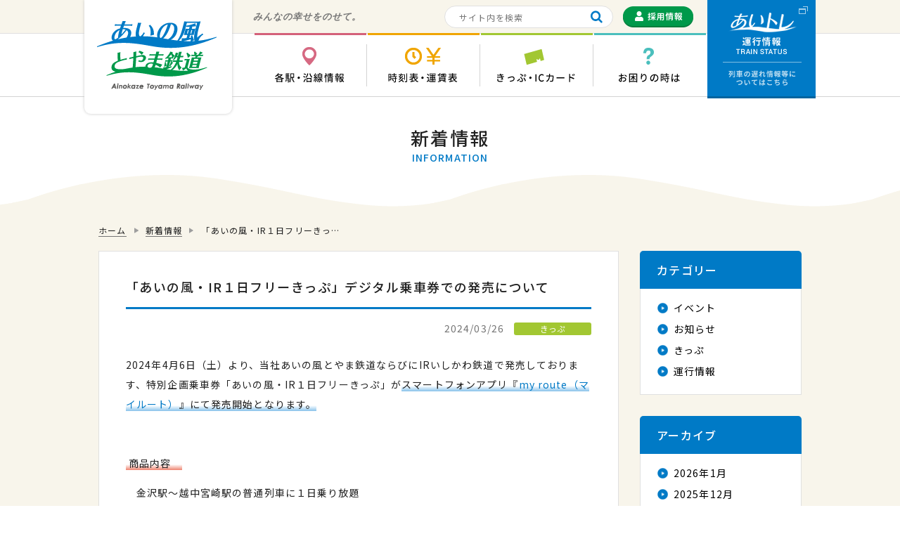

--- FILE ---
content_type: text/html; charset=UTF-8
request_url: https://ainokaze.co.jp/18025
body_size: 6518
content:
<!DOCTYPE html>
<html>
<head>

<!-- Google Tag Manager -->
<script>(function(w,d,s,l,i){w[l]=w[l]||[];w[l].push({'gtm.start':
new Date().getTime(),event:'gtm.js'});var f=d.getElementsByTagName(s)[0],
j=d.createElement(s),dl=l!='dataLayer'?'&l='+l:'';j.async=true;j.src=
'https://www.googletagmanager.com/gtm.js?id='+i+dl;f.parentNode.insertBefore(j,f);
})(window,document,'script','dataLayer','GTM-NS62BC26');</script>
<!-- End Google Tag Manager -->

<meta charset="utf-8" />
<meta name="viewport" content="width=device-width">

<link href="https://ainokaze.co.jp/common/css/layout.css?20230510" rel="stylesheet" media="screen,print">
<link href="https://ainokaze.co.jp/common/css/contents.css?20230510" rel="stylesheet" media="screen,print">
<link href="https://ainokaze.co.jp/common/css/vendor.css" rel="stylesheet" media="screen,print">
<link rel="preconnect" href="https://fonts.googleapis.com">
<link rel="preconnect" href="https://fonts.gstatic.com" crossorigin>
<link href="https://fonts.googleapis.com/css2?family=Lato:wght@400;700&display=swap" rel="stylesheet">
<link href="https://fonts.googleapis.com/css2?family=M+PLUS+Rounded+1c:wght@700&display=swap" rel="stylesheet">
<link rel="shortcut icon" href="https://ainokaze.co.jp/common/images/favicon.ico">
<meta name="copyright" content="Copyright © Ainokaze Toyama Railway All Rights Reserved.">


<!--[if lt IE 9]>
  <link href="https://ainokaze.co.jp/common/css/ie8.css" rel="stylesheet" media="screen,print">
	<script src="https://ainokaze.co.jp/common/js/html5.js"></script>
<![endif]-->


<!-- This site is optimized with the Yoast WordPress SEO plugin v1.7.4 - https://yoast.com/wordpress/plugins/seo/ -->
<title>「あいの風・IR１日フリーきっぷ」デジタル乗車券での発売について | あいの風とやま鉄道株式会社</title>
<link rel="canonical" href="https://ainokaze.co.jp/18025" />
<meta property="og:locale" content="ja_JP" />
<meta property="og:type" content="article" />
<meta property="og:title" content="「あいの風・IR１日フリーきっぷ」デジタル乗車券での発売について | あいの風とやま鉄道株式会社" />
<meta property="og:description" content="2024年4月6日（土）より、当社あいの風とやま鉄道ならびにIRいしかわ鉄道で発売しております、特別企画乗車券「あいの風・IR１日フリーきっぷ」がスマートフォンアプリ『my route（マイルート）』にて発売開始となりま &hellip;" />
<meta property="og:url" content="https://ainokaze.co.jp/18025" />
<meta property="og:site_name" content="あいの風とやま鉄道株式会社" />
<meta property="article:section" content="お知らせ" />
<meta property="article:published_time" content="2024-03-26T11:39:37+00:00" />
<meta property="article:modified_time" content="2024-03-26T13:38:21+00:00" />
<meta property="og:updated_time" content="2024-03-26T13:38:21+00:00" />
<!-- / Yoast WordPress SEO plugin. -->

<link rel="alternate" type="application/rss+xml" title="あいの風とやま鉄道株式会社 &raquo; 「あいの風・IR１日フリーきっぷ」デジタル乗車券での発売について のコメントのフィード" href="https://ainokaze.co.jp/18025/feed" />
		<script type="text/javascript">
			window._wpemojiSettings = {"baseUrl":"https:\/\/s.w.org\/images\/core\/emoji\/72x72\/","ext":".png","source":{"concatemoji":"https:\/\/ainokaze.co.jp\/wp-includes\/js\/wp-emoji-release.min.js?ver=4.4.33"}};
			!function(e,n,t){var a;function i(e){var t=n.createElement("canvas"),a=t.getContext&&t.getContext("2d"),i=String.fromCharCode;return!(!a||!a.fillText)&&(a.textBaseline="top",a.font="600 32px Arial","flag"===e?(a.fillText(i(55356,56806,55356,56826),0,0),3e3<t.toDataURL().length):"diversity"===e?(a.fillText(i(55356,57221),0,0),t=a.getImageData(16,16,1,1).data,a.fillText(i(55356,57221,55356,57343),0,0),(t=a.getImageData(16,16,1,1).data)[0],t[1],t[2],t[3],!0):("simple"===e?a.fillText(i(55357,56835),0,0):a.fillText(i(55356,57135),0,0),0!==a.getImageData(16,16,1,1).data[0]))}function o(e){var t=n.createElement("script");t.src=e,t.type="text/javascript",n.getElementsByTagName("head")[0].appendChild(t)}t.supports={simple:i("simple"),flag:i("flag"),unicode8:i("unicode8"),diversity:i("diversity")},t.DOMReady=!1,t.readyCallback=function(){t.DOMReady=!0},t.supports.simple&&t.supports.flag&&t.supports.unicode8&&t.supports.diversity||(a=function(){t.readyCallback()},n.addEventListener?(n.addEventListener("DOMContentLoaded",a,!1),e.addEventListener("load",a,!1)):(e.attachEvent("onload",a),n.attachEvent("onreadystatechange",function(){"complete"===n.readyState&&t.readyCallback()})),(a=t.source||{}).concatemoji?o(a.concatemoji):a.wpemoji&&a.twemoji&&(o(a.twemoji),o(a.wpemoji)))}(window,document,window._wpemojiSettings);
		</script>
		<style type="text/css">
img.wp-smiley,
img.emoji {
	display: inline !important;
	border: none !important;
	box-shadow: none !important;
	height: 1em !important;
	width: 1em !important;
	margin: 0 .07em !important;
	vertical-align: -0.1em !important;
	background: none !important;
	padding: 0 !important;
}
</style>
<link rel='stylesheet' id='contact-form-7-css'  href='https://ainokaze.co.jp/wp-content/plugins/contact-form-7/includes/css/styles.css?ver=4.0.3' type='text/css' media='all' />
<script type='text/javascript' src='https://ainokaze.co.jp/wp-includes/js/jquery/jquery.js?ver=1.11.3'></script>
<script type='text/javascript' src='https://ainokaze.co.jp/wp-includes/js/jquery/jquery-migrate.min.js?ver=1.2.1'></script>
<link rel='https://api.w.org/' href='https://ainokaze.co.jp/wp-json/' />
<link rel="EditURI" type="application/rsd+xml" title="RSD" href="https://ainokaze.co.jp/xmlrpc.php?rsd" />
<link rel="wlwmanifest" type="application/wlwmanifest+xml" href="https://ainokaze.co.jp/wp-includes/wlwmanifest.xml" /> 
<meta name="generator" content="WordPress 4.4.33" />
<link rel='shortlink' href='https://ainokaze.co.jp/?p=18025' />
<link rel="alternate" type="application/json+oembed" href="https://ainokaze.co.jp/wp-json/oembed/1.0/embed?url=https%3A%2F%2Fainokaze.co.jp%2F18025" />
<link rel="alternate" type="text/xml+oembed" href="https://ainokaze.co.jp/wp-json/oembed/1.0/embed?url=https%3A%2F%2Fainokaze.co.jp%2F18025&#038;format=xml" />
<script type="text/javascript">
var renderInvisibleReCaptcha = function() {

    for (var i = 0; i < document.forms.length; ++i) {
        var form = document.forms[i];
        var holder = form.querySelector('.inv-recaptcha-holder');

        if (null === holder) continue;
		holder.innerHTML = '';

         (function(frm){
			var cf7SubmitElm = frm.querySelector('.wpcf7-submit');
            var holderId = grecaptcha.render(holder,{
                'sitekey': '6LcQBrkdAAAAALlgjelwkG2m3kZ3aHYLjWXsjFPU', 'size': 'invisible', 'badge' : 'bottomleft',
                'callback' : function (recaptchaToken) {
					if((null !== cf7SubmitElm) && (typeof jQuery != 'undefined')){jQuery(frm).submit();grecaptcha.reset(holderId);return;}
					 HTMLFormElement.prototype.submit.call(frm);
                },
                'expired-callback' : function(){grecaptcha.reset(holderId);}
            });

			if(null !== cf7SubmitElm && (typeof jQuery != 'undefined') ){
				jQuery(cf7SubmitElm).off('click').on('click', function(clickEvt){
					clickEvt.preventDefault();
					grecaptcha.execute(holderId);
				});
			}
			else
			{
				frm.onsubmit = function (evt){evt.preventDefault();grecaptcha.execute(holderId);};
			}


        })(form);
    }
};
</script><script src="https://www.google.com/recaptcha/api.js?onload=renderInvisibleReCaptcha&render=explicit" async defer></script></head>

<body>
<!-- Google Tag Manager (noscript) -->
<noscript><iframe src="https://www.googletagmanager.com/ns.html?id=GTM-NS62BC26"
height="0" width="0" style="display:none;visibility:hidden"></iframe></noscript>
<!-- End Google Tag Manager (noscript) -->
<div id="container" class="news ">
	<header id="header">
		<div class="box">
			<div id="logo" class="logo"><h1><a href="https://ainokaze.co.jp"><img src="https://ainokaze.co.jp/common/images/logo.png" width="170" height="98" alt="あいの風とやま鉄道 Ainokaze Toyama Railways"></a></h1></div>
			<div class="btn-traffic btn"><a href="https://trafficinfo.ainokaze.co.jp/" target="_blank">運行情報 列車の遅れ情報等についてはこちら</a></div>
		</div>
		<div class="header-top">
			<div class="box">
				<p class="catchcopy">みんなの幸せをのせて。</p>
				<div class="header-sub">
					<div class="searchform">
						<form method="get" action="https://ainokaze.co.jp">
							<input class="input" type="text" name="s" placeholder="サイト内を検索">
							<button class="submit" type="submit" name="検索"></button>
						</form>
					</div>
					<div class="recruit-button btn">
						<a href="https://ainokaze.co.jp/recruit"><img src="https://ainokaze.co.jp/common/images/btn_recruit.png" width="100" height="30" alt="採用情報"></a>
					</div>
				</div>
			</div>
		</div>
		<div class="header-bottom">
			<nav class="gnav-area box">
				<ul class="gnav clearfix">
					<li class="stat">
						<a href="https://ainokaze.co.jp/station"><span>各駅・沿線情報</span></a>
						<div class="gnav-child">
							<ul>
								<li class="stat"><div class="btn button"><a href="https://ainokaze.co.jp/station"><span>各駅情報</span></a></div></li>
								<li class="rail"><div class="btn button"><a href="https://railroad-journey.ainokaze.co.jp/" target="_blank"><span>沿線情報</span></a></div></li>
							</ul>
						</div>
					</li>
					<li class="time">
						<a href="https://ainokaze.co.jp/timetable"><span>時刻表・運賃表</span></a>
						<div class="gnav-child">
							<ul>
								<li class="time"><div class="btn button"><a href="https://ainokaze.co.jp/timetable"><span>時刻表</span></a></div></li>
								<li class="fare"><div class="btn button"><a href="https://ainokaze.co.jp/faretable"><span>運賃表</span></a></div></li>
							</ul>
						</div>
					</li>
					<li class="tick">
						<a href="https://ainokaze.co.jp/ticket/service"><span>きっぷ・ICカード</span></a>
						<div class="gnav-child">
							<ul>
								<li class="serv">
									<div class="btn button"><a href="https://ainokaze.co.jp/ticket/service"><span>きっぷの取扱い・発売範囲</span></a></div>
									<p>年齢区分や運賃、発売範囲に関するご案内です。</p>
								</li>
								<li class="type">
									<div class="btn button"><a href="https://ainokaze.co.jp/ticket/type"><span>きっぷの種類</span></a></div>
									<p>普通乗車券・定期乗車券・ライナー券・ICカード等のご案内です。</p>
								</li>
								<li class="disc">
									<div class="btn button"><a href="https://ainokaze.co.jp/ticket/discount"><span>公的割引のきっぷ</span></a></div>
									<p>交通弱者等が利用できる割引乗車券のご案内です。</p>
								</li>
								<li class="plan">
									<div class="btn button"><a href="https://ainokaze.co.jp/ticket/plan"><span>企画きっぷ</span></a></div>
									<p>お得なきっぷや、他会社で発売する当社線を乗車できるきっぷのご案内です。</p>
								</li>
								<li class="ic">
									<div class="btn button"><a href="https://ainokaze.co.jp/ticket/ic"><span>ICカードについて</span></a></div>
									<p>ICカードの購入・利用方法についてご案内します。</p>
								</li>
								<li class="mach">
									<div class="btn button"><a href="https://ainokaze.co.jp/ticket/machine"><span>券売機のご利用方法</span></a></div>
									<p>券売機での各種乗車券の購入方法についてご案内します。</p>
								</li>
								<li class="jr">
									<div class="btn button"><a href="https://ainokaze.co.jp/ticket/jr"><span>JRきっぷの発売について</span></a></div>
									<p>JRきっぷの発売についてのご案内です。</p>
								</li>
							</ul>
						</div>
					</li>
					<li class="tips">
						<a href="https://ainokaze.co.jp/tips/faq"><span>お困りの時は</span></a>
						<div class="gnav-child">
							<ul>
								<li class="faq"><div class="btn button"><a href="https://ainokaze.co.jp/tips/faq"><span>よくあるご質問</span></a></div></li>
								<li class="lost"><div class="btn button"><a href="https://ainokaze.co.jp/tips/lost"><span>遺失物について</span></a></div></li>
								<li class="cont"><div class="btn button"><a href="https://ainokaze.co.jp/tips/contact"><span>お問い合わせ</span></a></div></li>
							</ul>
						</div>
					</li>
				</ul>
			</nav>
		</div>
		<div class="btn-spnav"></div>
	</header>

	<main id="main">

	<section id="contents">
		<div class="title-block">
			<h1 class="first-title">新着情報<span>INFORMATION</span></h1>
		</div>

		<div class="content-box">


<div class="breadcrumb"><ol>
<li itemscope itemtype="http://data-vocabulary.org/Breadcrumb">
	<a href="https://ainokaze.co.jp" itemprop="url"><span itemprop="title">ホーム</span></a>
</li>
<li itemscope itemtype="http://data-vocabulary.org/Breadcrumb">
	<a href="https://ainokaze.co.jp/news" itemprop="url"><span itemprop="title">新着情報</span></a>
</li>
<li itemscope itemtype="http://data-vocabulary.org/Breadcrumb">
	<span itemprop="title">「あいの風・IR１日フリーきっ…</span>
</li>
</ol></div>

			<div class="news-wrapper">
				<div class="news-block">

	<article>
			<h2 class="title">「あいの風・IR１日フリーきっぷ」デジタル乗車券での発売について</h2>
			<div class="info">
			<p class="date">2024/03/26</p>
			<div class="category ticket"><span>きっぷ</span></div>
		</div>
		<div class="postbody"><p>2024年4月6日（土）より、当社あいの風とやま鉄道ならびにIRいしかわ鉄道で発売しております、特別企画乗車券「あいの風・IR１日フリーきっぷ」が<span style="background: linear-gradient(transparent 60%,rgba(255,255,255,0) 60%,#89c3eb 100%);">スマートフォンアプリ『<a href="https://top.myroute.fun/" target="_blank">my route（マイルート）</a>』にて発売開始となります。</span></p>
<p>&nbsp;</p>
<p><span style="background: linear-gradient(transparent 60%,rgba(255,255,255,0) 60%,#ee836f 100%);"> 商品内容　</span></p>
<div style="margin-left: 1em; text-indent: -1em;">
<p>　金沢駅～越中宮崎駅の普通列車に１日乗り放題<br />※有効期間は１日間</p>
</div>
<p>&nbsp;</p>
<p><span style="background: linear-gradient(transparent 60%,rgba(255,255,255,0) 60%,#ee836f 100%);"> 発売期間　</span></p>
<p>　2024年4月6日（土） ～ 2025年3月30日（日）まで <br />　<strong><span style="color: #ff0000;">※乗車される日の当日にのみアプリから購入が可能</span></strong></p>
<p>&nbsp;</p>
<p><span style="background: linear-gradient(transparent 60%,rgba(255,255,255,0) 60%,#ee836f 100%);"> 利用期間　</span></p>
<p>　2024年4月6日（土） ～ 2025年3月30日（日） のうち、土・日・祝日と下記特定期間</p>
<p>　＜特定期間＞</p>
<p>　〇ＧＷ　　　4月30日（火） ～ 5月 2日（木）<br />　〇お盆　　　8月 5 日（月） ～ 8月16日（金）<br />　〇年末年始　12月23日（月） ～ 1月 3 日（金）<br />　　　　　</p>
<p><span style="background: linear-gradient(transparent 60%,rgba(255,255,255,0) 60%,#ee836f 100%);"> 発売価格　</span></p>
<p>　大人　2,000円 <br />　小児　1,000円</p>
<p><span style="background: linear-gradient(transparent 60%,rgba(255,255,255,0) 60%,#ee836f 100%);"></span></p>
<p>&nbsp;</p>
<p>my route（マイルート）については<a href="https://top.myroute.fun/" target="_blank">こちら</a></p>
<p>きっぷの詳細は<a href="https://ainokaze.co.jp/ticket/plan#s04" target="_blank">こちら</a>から</p></div>
	</article>

				</div>


	<div class="news-side">
		<section>
			<h3 class="title">カテゴリー</h3>
			<div class="inner">
				<ul>	<li class="cat-item cat-item-2"><a href="https://ainokaze.co.jp/category/event" >イベント</a>
</li>
	<li class="cat-item cat-item-1"><a href="https://ainokaze.co.jp/category/inform" >お知らせ</a>
</li>
	<li class="cat-item cat-item-3"><a href="https://ainokaze.co.jp/category/ticket" >きっぷ</a>
</li>
	<li class="cat-item cat-item-4"><a href="https://ainokaze.co.jp/category/traffic" >運行情報</a>
</li>
</ul>
			</div>
		</section>

		<section>
			<h3 class="title">アーカイブ</h3>
			<div class="inner">
				<ul>	<li><a href='https://ainokaze.co.jp/date/2026/01'>2026年1月</a></li>
	<li><a href='https://ainokaze.co.jp/date/2025/12'>2025年12月</a></li>
	<li><a href='https://ainokaze.co.jp/date/2025/11'>2025年11月</a></li>
	<li><a href='https://ainokaze.co.jp/date/2025/10'>2025年10月</a></li>
	<li><a href='https://ainokaze.co.jp/date/2025/09'>2025年9月</a></li>
	<li><a href='https://ainokaze.co.jp/date/2025/08'>2025年8月</a></li>
	<li><a href='https://ainokaze.co.jp/date/2025/07'>2025年7月</a></li>
	<li><a href='https://ainokaze.co.jp/date/2025/06'>2025年6月</a></li>
	<li><a href='https://ainokaze.co.jp/date/2025/05'>2025年5月</a></li>
	<li><a href='https://ainokaze.co.jp/date/2025/04'>2025年4月</a></li>
	<li><a href='https://ainokaze.co.jp/date/2025/03'>2025年3月</a></li>
	<li><a href='https://ainokaze.co.jp/date/2025/02'>2025年2月</a></li>
</ul>
			</div>
		</section>
	</div>
			</div>
		</div>
	</section>

	</main>

	<footer id="footer">
		<div class="footer-top">
			<div class="box">
				<div class="footer-info">
					<div class="address">
						<p>あいの風とやま鉄道株式会社</p>
						<address>〒930-0001 富山市明輪町1番50号  本社：<span class="tel-link">076-444-1300</span>（平日のみ、8:30～17:15）<br>
						富山駅：<span class="tel-link">076-431-3409</span>（8:30～17:15）／高岡駅：<span class="tel-link">0766-22-1720</span>（8:30～17:15）／忘れ物センター：<span class="tel-link">0120-489-212</span>（10:00～16:00）</address>
					</div>
				</div>
				<ul class="fnav-top">
					<li><a href="https://ainokaze.co.jp/company/about">会社情報</a></li>
					<li><a href="https://ainokaze.co.jp/recruit">採用情報</a></li>
					<li><a href="https://ainokaze.co.jp/fanclub">ファンクラブ</a></li>
					<li><a href="https://ainokaze.official.ec" target="_blank" rel="noopener noreferrer">グッズ販売</a></li>
					<li><a href="https://ainokaze.co.jp/toyamaemaki">とやま絵巻</a></li>
					<li><a href="https://ainokaze.co.jp/ainosuke">あいの助</a></li>
				</ul>
			</div>
		</div>
		<div class="footer-bottom">
			<div class="box">
				<ul class="fnav-bottom">
					<li><a href="https://ainokaze.co.jp/sitemap">サイトマップ</a></li>
					<li><a href="https://ainokaze.co.jp/link">リンク集</a></li>
					<li><a href="https://ainokaze.co.jp/policy">サイトポリシー</a></li>
				</ul>
				<div class="copyright">
					<small>Copyright © Ainokaze Toyama Railway All Rights Reserved.</small>
				</div>
			</div>
		</div>
	</footer>
	<div id="pagetop" class="pagetop"><a href="#">ページ上部へ</a></div>
</div>
<div id="is-pc"></div>
<div id="spnav">
	<div class="spnav-outer"></div>
	<div class="spnav-inner">
		<div class="sp-searchform">
			<form>
				<input class="input" type="text" placeholder="サイト内を検索">
				<button class="submit" type="submit" name="検索"></button>
			</form>
		</div>

		<div class="sp-btn-traffic">
			<a href="https://trafficinfo.ainokaze.co.jp/" target="_blank"><img src="https://ainokaze.co.jp/common/images/btn_traffic_spnav.gif" alt="運行情報"></a>
			<p>列車の遅れ情報等についてはこちら</p>
		</div>

		<nav class="sp-gnav">
			<ul>
				<li class="stat">
					<div><div class="icon"></div><span>各駅・沿線情報</span></div>
					<ul>
						<li class="stat"><a href="https://ainokaze.co.jp/station"><div class="icon"></div><span>各駅情報</span></a></li>
						<li class="rail"><a href="https://railroad-journey.ainokaze.co.jp/" target="_blank"><div class="icon"></div><span>沿線情報</span></a></li>
					</ul>
				</li>
				<li class="time">
					<div><div class="icon"></div><span>時刻表・運賃表</span></div>
					<ul>
						<li class="time"><a href="https://ainokaze.co.jp/timetable"><div class="icon"></div><span>時刻表</span></a></li>
						<li class="fare"><a href="https://ainokaze.co.jp/faretable"><div class="icon"></div><span>運賃表</span></a></li>
					</ul>
				</li>
				<li class="tick">
					<div><div class="icon"></div><span>きっぷ・ICカード</span></div>
					<ul>
						<li class="serv"><a href="https://ainokaze.co.jp/ticket/service"><div class="icon"></div><span>きっぷの取扱い・発売範囲</span></a></li>
						<li class="type"><a href="https://ainokaze.co.jp/ticket/type"><div class="icon"></div><span>きっぷの種類</span></a></li>
						<li class="disc"><a href="https://ainokaze.co.jp/ticket/discount"><div class="icon"></div><span>公的割引のきっぷ</span></a></li>
						<li class="plan"><a href="https://ainokaze.co.jp/ticket/plan"><div class="icon"></div><span>企画きっぷ</span></a></li>
						<li class="ic"><a href="https://ainokaze.co.jp/ticket/ic"><div class="icon"></div><span>ICカードについて</span></a></li>
						<li class="mach"><a href="https://ainokaze.co.jp/ticket/machine"><div class="icon"></div><span>券売機のご利用方法</span></a></li>
						<li class="jr"><a href="https://ainokaze.co.jp/ticket/jr"><div class="icon"></div><span>JRきっぷの発売について</span></a></li>
					</ul>
				</li>
				<li class="tips">
					<div><div class="icon"></div><span>お困りの時は</span></div>
					<ul>
						<li class="faq"><a href="https://ainokaze.co.jp/tips/faq"><div class="icon"></div><span>よくあるご質問</span></a></li>
						<li class="lost"><a href="https://ainokaze.co.jp/tips/lost"><div class="icon"></div><span>遺失物について</span></a></li>
						<li class="cont"><a href="https://ainokaze.co.jp/tips/contact"><div class="icon"></div><span>お問い合わせ</span></a></li>
					</ul>
				</li>
			</ul>
		</nav>

		<div class="sp-recruit-button">
			<a href="https://ainokaze.co.jp/recruit"><img src="https://ainokaze.co.jp/common/images/btn_recruit_spnav.png" width="240" height="50" alt="採用情報"></a>
		</div>
	</div>
</div>

<script src="https://ainokaze.co.jp/common/js/vendor.js"></script>
<script src="https://ainokaze.co.jp/common/js/functions.js?20201006"></script>


<script type='text/javascript' src='https://ainokaze.co.jp/wp-content/plugins/contact-form-7/includes/js/jquery.form.min.js?ver=3.51.0-2014.06.20'></script>
<script type='text/javascript'>
/* <![CDATA[ */
var _wpcf7 = {"loaderUrl":"https:\/\/ainokaze.co.jp\/wp-content\/plugins\/contact-form-7\/images\/ajax-loader.gif","sending":"\u9001\u4fe1\u4e2d ..."};
/* ]]> */
</script>
<script type='text/javascript' src='https://ainokaze.co.jp/wp-content/plugins/contact-form-7/includes/js/scripts.js?ver=4.0.3'></script>
<script type='text/javascript' src='https://ainokaze.co.jp/wp-includes/js/wp-embed.min.js?ver=4.4.33'></script>
</body>
</html>


--- FILE ---
content_type: application/javascript
request_url: https://ainokaze.co.jp/common/js/functions.js?20201006
body_size: 9055
content:
(function($){

    var isPc = function() {
        if ($('#is-pc').is(':visible')) {
            return true;
        } else {
            return false;
        }
    };

    /* spnav */
    var initSpnav = function() {
        var $body = $("body");
        var $container = $("#container");
        var $spnav = $("#spnav");
        var $btnSpnav = $(".btn-spnav");
        var $fixedSpHeader = $(".fixed-sp-header");

        var openSpnav = function() {
            $body.css({overflow: "hidden"});
            $btnSpnav.addClass('open');
            $spnav.show();

            $spnav.find(".spnav-inner").css({ right: "-270px" }).velocity({ right: "0px" }, 500, "easeInOutQuart");
            $container.css({ left: "0px" }).velocity({ left: "-270px" }, 500, "easeInOutQuart");
            $fixedSpHeader.css({ left: "0px" }).animate({ left: "-270px" }, 500, "easeInOutQuart");
        };

        var closeSpnav = function() {
            $body.css({overflow: "auto"});
            $btnSpnav.removeClass('open');

            $spnav.find(".spnav-inner").velocity({ right: "-270px" }, 500, "easeInOutCubic");
            $container.velocity({ left: "0px" }, 500, "easeInOutCubic", function () {
                $spnav.hide();
            });
            $fixedSpHeader.animate({ left: "0" }, 500, "easeInOutCubic");
        };

        // スマホ用メニュー表示切り替え
        $btnSpnav.click(function() {
            if (!$btnSpnav.hasClass('open')) {
                openSpnav();
            }
        });
        $("#spnav .spnav-outer").click(function() {
            if ($btnSpnav.hasClass('open')) {
                closeSpnav();
            }
        });

        // スマホ用　子メニュー表示切替
        $("#spnav .sp-gnav div ").click(function() {
            $(this).next('ul').slideToggle(400);
        });
    };

    var initGnav = function() {
        function hoverOver() {
            $(this).find(".gnav-child").stop().fadeTo(150, 1).show();
        }
        function hoverOut() {
            $(this).find(".gnav-child").stop().fadeTo(50, 0, function() {
                $(this).hide();
            });
        }

        var config = {
            sensitivity: 2,
            interval: 0,
            over: hoverOver,
            timeout: 0,
            out: hoverOut
        };
        $(".gnav li:has(.gnav-child)").hoverIntent(config);
    };

    /* 固定ヘッダー生成 */
    $(function(){
        var $fixedHeader = $('.header-bottom').clone().addClass('fixed-header').appendTo('#container');
        var showClass = 'show';
        $fixedHeader.find('.gnav').prepend('<li class="home"><a href="/"><span>ホーム</span></a></li>');

        $(window).on('load scroll', function() {
            var scroll = $(this).scrollTop();
            if (scroll > 400) {
                $fixedHeader.addClass(showClass);
            } else {
                $fixedHeader.removeClass(showClass);
            }
        });
    });

    /* PageTopボタン */
    $(function () {
        var topBtn = $('#pagetop');
        topBtn.hide();
        //スクロールが100に達したらボタン表示
        $(window).scroll(function () {
          if ($(this).scrollTop() > 100) {
            topBtn.fadeIn();
          } else {
            topBtn.fadeOut();
          }
        });
        //スクロールしてトップ
        topBtn.click(function () {
          $('body,html').animate({
            scrollTop: 0
          }, 500);
          return false;
        });
    
      });

    /* ページ内リンクのスムーズスクロール */
    $(function(){
        $('a[href^=#]').click(function(){
            var href = $(this).attr("href");
            var target = $(href == "#" ? 'html' : href);
            var offset;
            if (isPc()) {
                offset = $('.gnav-area').innerHeight() * (-1);
            } else {
                offset = -10;
            }
            target.velocity("scroll", {duration: 500, offset: offset});
            return false;
        });
    });

    /* ページ外リンクのスムーズスクロール */
    $(function(){
        if (window.location.href.indexOf('#') > 0) {
            var target = window.location.href.slice(window.location.href.indexOf('#'));
            var offset;
            if (isPc()) {
                offset = $('.gnav-area').innerHeight() * (-1) - 6;
            } else {
                offset = $('#header').innerHeight() * (-1) - 4;
            }
            //$(target).velocity("scroll", {duration: 0, offset: offset - 150});
            $(target).velocity("scroll", {duration: 0, offset: offset});
        }
    });

    /* 電話番号リンク */
    $(function(){
        if (navigator.userAgent.match(/(iPhone|iPad|iPod|Android)/)) {
            $('.tel-link').each(function() {
                var html = $(this).html();
                $(this).html($('<a>').attr('href', 'tel:' + $(this).text().replace(/-/g, '')).append(html + '</a>'));
            });
        }
    });

    // コンテンツ読み込み後
    window.onload = function() {
        initGnav();
        initSpnav();
    };

    /* トップページ */
    if ($('#container.home').length) {
       
        /* スライダー */
        var topSlider = $('#top-slider ul').bxSlider({
            mode: "fade",
            auto: true,
            speed: 1500,
            pause: 5000,
            controls: true,
            pager: true,
            // autoDelay: 2400,
        });

        /* トピックススライダー */
        var topicsSlider = $('#topics-slider ul').bxSlider({
            mode: "vertical",
            auto: false,
            speed: 500,
            pause: 5000,
            controls: true,
            pager: false,
            maxSlides: 5,
            minSlides: 5,
            moveSlides: 2,
            infiniteLoop: false,
        });

        $('#scroll').jScrollPane({
            showArrows: true
        });

    }
    /* その他ページ */
    else {
        
    }

    $(function() {
        if (!Array.indexOf) {
            Array.prototype.indexOf = function(o) {
                for (var i in this) {
                    if (this[i] == o) {
                        return i;
                    }
                }
                return -1;
            };
        }

        var tabMenu = function() {
            var $tabs              = $('#tab-nav li');
            var $contents          = $('#tab-contents .tab-content');
            var CURRENT_CLASS      = 'current';
            var id_array           = $contents.map(function() { return '#' + $(this).attr('id');}).get();

            var getHash = function() {
                var hash = window.location.hash;
                var index = id_array.indexOf(hash);
                if (index === -1) {
                    return false;
                } else {
                    return id_array[index];
                }
            };

            var initialize = function() {
                $contents.hide();
                var hash = getHash();
                if (hash) {
                    $(hash).show();
                    var index = $contents.index($(hash));
                    $tabs.eq(index).addClass(CURRENT_CLASS);
                    //$('body, html').scrollTop($().offset().top);
                } else {
                    $contents.eq(0).show();
                    $tabs.eq(0).addClass(CURRENT_CLASS);
                }
            };

            var addEvent = function() {
                $tabs.on('click', function() {
                    if ($(this).hasClass(CURRENT_CLASS)) {
                        return false;
                    }

                    $tabs.removeClass(CURRENT_CLASS);
                    $contents.hide();
                    var index = $tabs.index($(this));
                    $(this).addClass(CURRENT_CLASS);
                    $contents.eq(index).fadeIn(200);
                    return false;
                });
            };

            return [initialize(), addEvent()];
        };

        tabMenu();
    });



    // function initMap() {
    //     var $marker = $("#gmap .marker");
    //     var latlng = new google.maps.LatLng($marker.attr('data-lat'), $marker.attr('data-lng'));
    //     var options = {
    //         zoom: 16,
    //         center: latlng,
    //         mapTypeId : google.maps.MapTypeId.ROADMAP,
    //         scrollwheel: false
    //     };

    //     var map = new google.maps.Map(document.getElementById("gmap"), options);
    //     var marker = new google.maps.Marker({
    //         position: latlng,
    //         map: map,
    //     });
    // }

    // $(function() {
    //     if ($('#gmap').length) {
    //         google.maps.event.addDomListener(window, 'load', initMap);
    //     }
    // });


})(jQuery);
